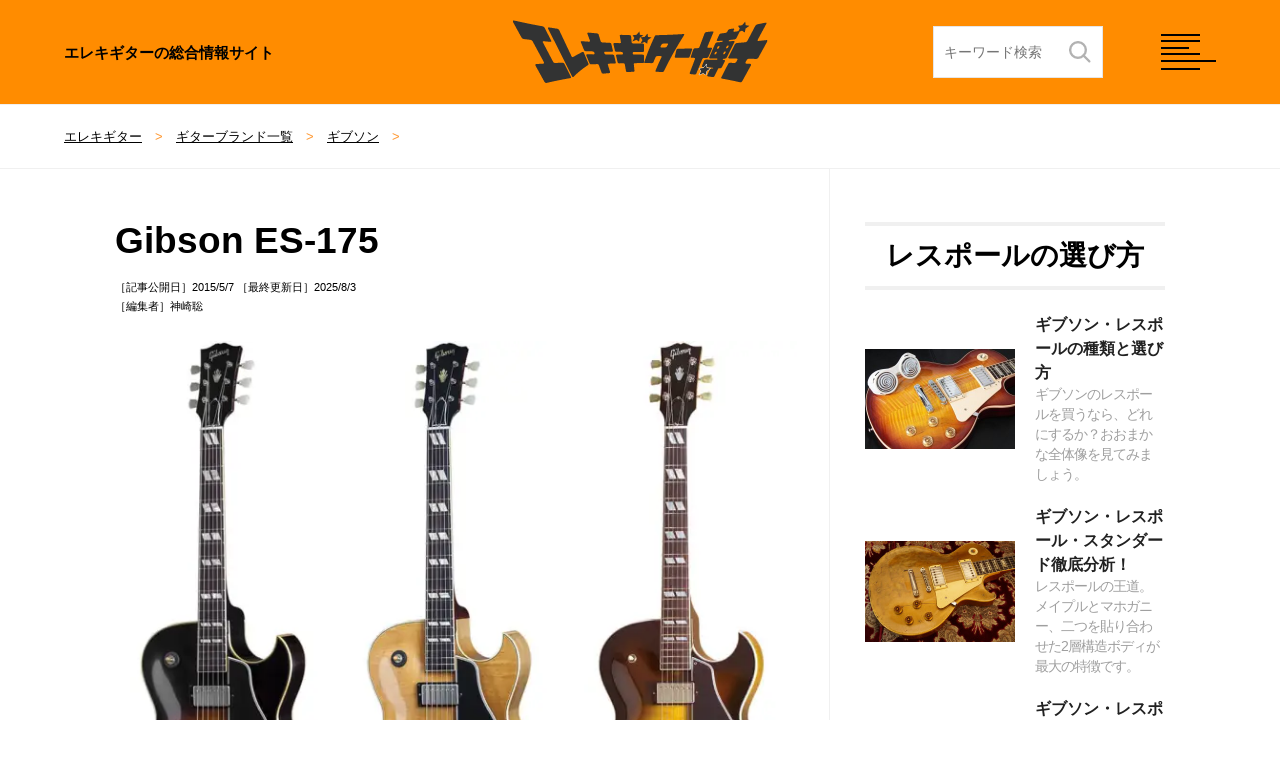

--- FILE ---
content_type: text/html; charset=UTF-8
request_url: https://guitar-hakase.com/579/
body_size: 14397
content:
<!doctype html>
<html lang="ja">
    <head>
    <meta charset="utf-8">
    <meta name="viewport" content="width=device-width, initial-scale=1.0, maximum-scale=1.0">
    <meta http-equiv='x-dns-prefetch-control' content='on'>
        <title>  Gibson ES-175【エレキギター博士】</title>
    <meta name="description" content="ギブソン「ES-175」は、ギブソン社が1949年に生産がスタートしたモデルで、現在に至るまでの56年間、 一度も生産がストップしたことがなく、同社のL-5と並び称されるフルアコースティック・ギターの名機です。" />
    <meta property="og:title" content="Gibson ES-175【エレキギター博士】" />
    <meta property="og:type" content="article" />
    <meta property="og:url" content="https://guitar-hakase.com/579/" />
    <meta property="og:site_name" content="エレキギター博士" />
    <meta property="og:image" content="https://i0.wp.com/guitar-hakase.com/wp-content/uploads/2015/05/gibson-1959-es175d-150x150.jpg?fit=150%2C150&ssl=1" />
    <meta property="og:description" content="ギブソン「ES-175」は、ギブソン社が1949年に生産がスタートしたモデルで、現在に至るまでの56年間、 一度も生産がストップしたことがなく、同社のL-5と並び称されるフルアコースティック・ギターの名機です。" />
    <meta name="twitter:title" content="Gibson ES-175" />
    <meta name="twitter:description" content="ギブソン「ES-175」は、ギブソン社が1949年に生産がスタートしたモデルで、現在に至るまでの56年間、 一度も生産がストップしたことがなく、同社のL-5と並び称されるフルアコースティック・ギターの名機です。" />
    <meta name="twitter:card" content="summary_large_image" />
    <meta name="twitter:image" content="https://i0.wp.com/guitar-hakase.com/wp-content/uploads/2015/05/gibson-1959-es175d-150x150.jpg?fit=150%2C150&ssl=1" />
    <script src="/wp-content/themes/hakase4/fastyt.js"></script>
        <link rel="shortcut icon" href="/wp-content/themes/hakase4/img/favicon.ico" />
    <link rel="stylesheet" media="all" href="/wp-content/themes/hakase4/style.css" />
    <link rel="preconnect dns-prefetch" href="//pagead2.googlesyndication.com" crossorigin>
    <link rel="preconnect dns-prefetch" href="//googleads.g.doubleclick.net" crossorigin>
    <link rel="preconnect dns-prefetch" href="//www.googletagmanager.com" crossorigin>
    <link rel="preconnect dns-prefetch" href="//www.youtube.com" crossorigin>
    <link rel="preconnect dns-prefetch" href="//www.google.com">
    <link rel="preconnect dns-prefetch" href="//www.google-analytics.com">
    <script type="text/javascript" src="https://cdnjs.cloudflare.com/ajax/libs/jquery/3.6.0/jquery.min.js"></script>
    <script type="text/javascript" src="https://cdn.jsdelivr.net/npm/slick-carousel@1.8.1/slick/slick.min.js"></script>
    <script src="/wp-content/themes/hakase4/base.js"></script>
    <!-- Google tag (gtag.js) -->
<script async src="https://www.googletagmanager.com/gtag/js?id=UA-5096411-44"></script>
<script>
  window.dataLayer = window.dataLayer || [];
  function gtag(){dataLayer.push(arguments);}
  gtag('js', new Date());

  gtag('config', 'UA-5096411-44');
</script>
	<meta name='robots' content='max-image-preview:large' />
<link rel='dns-prefetch' href='//stats.wp.com' />
<link rel='preconnect' href='//i0.wp.com' />
<link rel='preconnect' href='//c0.wp.com' />
<link rel="alternate" type="application/rss+xml" title="エレキギター博士 &raquo; Gibson ES-175 のコメントのフィード" href="https://guitar-hakase.com/579/feed/" />
<link rel="alternate" title="oEmbed (JSON)" type="application/json+oembed" href="https://guitar-hakase.com/wp-json/oembed/1.0/embed?url=https%3A%2F%2Fguitar-hakase.com%2F579%2F" />
<link rel="alternate" title="oEmbed (XML)" type="text/xml+oembed" href="https://guitar-hakase.com/wp-json/oembed/1.0/embed?url=https%3A%2F%2Fguitar-hakase.com%2F579%2F&#038;format=xml" />
<style id='wp-img-auto-sizes-contain-inline-css' type='text/css'>
img:is([sizes=auto i],[sizes^="auto," i]){contain-intrinsic-size:3000px 1500px}
/*# sourceURL=wp-img-auto-sizes-contain-inline-css */
</style>
<link rel="https://api.w.org/" href="https://guitar-hakase.com/wp-json/" /><link rel="alternate" title="JSON" type="application/json" href="https://guitar-hakase.com/wp-json/wp/v2/posts/579" /><link rel="canonical" href="https://guitar-hakase.com/579/" />
	<style>img#wpstats{display:none}</style>
		    <style id='global-styles-inline-css' type='text/css'>
:root{--wp--preset--aspect-ratio--square: 1;--wp--preset--aspect-ratio--4-3: 4/3;--wp--preset--aspect-ratio--3-4: 3/4;--wp--preset--aspect-ratio--3-2: 3/2;--wp--preset--aspect-ratio--2-3: 2/3;--wp--preset--aspect-ratio--16-9: 16/9;--wp--preset--aspect-ratio--9-16: 9/16;--wp--preset--color--black: #000000;--wp--preset--color--cyan-bluish-gray: #abb8c3;--wp--preset--color--white: #ffffff;--wp--preset--color--pale-pink: #f78da7;--wp--preset--color--vivid-red: #cf2e2e;--wp--preset--color--luminous-vivid-orange: #ff6900;--wp--preset--color--luminous-vivid-amber: #fcb900;--wp--preset--color--light-green-cyan: #7bdcb5;--wp--preset--color--vivid-green-cyan: #00d084;--wp--preset--color--pale-cyan-blue: #8ed1fc;--wp--preset--color--vivid-cyan-blue: #0693e3;--wp--preset--color--vivid-purple: #9b51e0;--wp--preset--gradient--vivid-cyan-blue-to-vivid-purple: linear-gradient(135deg,rgb(6,147,227) 0%,rgb(155,81,224) 100%);--wp--preset--gradient--light-green-cyan-to-vivid-green-cyan: linear-gradient(135deg,rgb(122,220,180) 0%,rgb(0,208,130) 100%);--wp--preset--gradient--luminous-vivid-amber-to-luminous-vivid-orange: linear-gradient(135deg,rgb(252,185,0) 0%,rgb(255,105,0) 100%);--wp--preset--gradient--luminous-vivid-orange-to-vivid-red: linear-gradient(135deg,rgb(255,105,0) 0%,rgb(207,46,46) 100%);--wp--preset--gradient--very-light-gray-to-cyan-bluish-gray: linear-gradient(135deg,rgb(238,238,238) 0%,rgb(169,184,195) 100%);--wp--preset--gradient--cool-to-warm-spectrum: linear-gradient(135deg,rgb(74,234,220) 0%,rgb(151,120,209) 20%,rgb(207,42,186) 40%,rgb(238,44,130) 60%,rgb(251,105,98) 80%,rgb(254,248,76) 100%);--wp--preset--gradient--blush-light-purple: linear-gradient(135deg,rgb(255,206,236) 0%,rgb(152,150,240) 100%);--wp--preset--gradient--blush-bordeaux: linear-gradient(135deg,rgb(254,205,165) 0%,rgb(254,45,45) 50%,rgb(107,0,62) 100%);--wp--preset--gradient--luminous-dusk: linear-gradient(135deg,rgb(255,203,112) 0%,rgb(199,81,192) 50%,rgb(65,88,208) 100%);--wp--preset--gradient--pale-ocean: linear-gradient(135deg,rgb(255,245,203) 0%,rgb(182,227,212) 50%,rgb(51,167,181) 100%);--wp--preset--gradient--electric-grass: linear-gradient(135deg,rgb(202,248,128) 0%,rgb(113,206,126) 100%);--wp--preset--gradient--midnight: linear-gradient(135deg,rgb(2,3,129) 0%,rgb(40,116,252) 100%);--wp--preset--font-size--small: 13px;--wp--preset--font-size--medium: 20px;--wp--preset--font-size--large: 36px;--wp--preset--font-size--x-large: 42px;--wp--preset--spacing--20: 0.44rem;--wp--preset--spacing--30: 0.67rem;--wp--preset--spacing--40: 1rem;--wp--preset--spacing--50: 1.5rem;--wp--preset--spacing--60: 2.25rem;--wp--preset--spacing--70: 3.38rem;--wp--preset--spacing--80: 5.06rem;--wp--preset--shadow--natural: 6px 6px 9px rgba(0, 0, 0, 0.2);--wp--preset--shadow--deep: 12px 12px 50px rgba(0, 0, 0, 0.4);--wp--preset--shadow--sharp: 6px 6px 0px rgba(0, 0, 0, 0.2);--wp--preset--shadow--outlined: 6px 6px 0px -3px rgb(255, 255, 255), 6px 6px rgb(0, 0, 0);--wp--preset--shadow--crisp: 6px 6px 0px rgb(0, 0, 0);}:where(.is-layout-flex){gap: 0.5em;}:where(.is-layout-grid){gap: 0.5em;}body .is-layout-flex{display: flex;}.is-layout-flex{flex-wrap: wrap;align-items: center;}.is-layout-flex > :is(*, div){margin: 0;}body .is-layout-grid{display: grid;}.is-layout-grid > :is(*, div){margin: 0;}:where(.wp-block-columns.is-layout-flex){gap: 2em;}:where(.wp-block-columns.is-layout-grid){gap: 2em;}:where(.wp-block-post-template.is-layout-flex){gap: 1.25em;}:where(.wp-block-post-template.is-layout-grid){gap: 1.25em;}.has-black-color{color: var(--wp--preset--color--black) !important;}.has-cyan-bluish-gray-color{color: var(--wp--preset--color--cyan-bluish-gray) !important;}.has-white-color{color: var(--wp--preset--color--white) !important;}.has-pale-pink-color{color: var(--wp--preset--color--pale-pink) !important;}.has-vivid-red-color{color: var(--wp--preset--color--vivid-red) !important;}.has-luminous-vivid-orange-color{color: var(--wp--preset--color--luminous-vivid-orange) !important;}.has-luminous-vivid-amber-color{color: var(--wp--preset--color--luminous-vivid-amber) !important;}.has-light-green-cyan-color{color: var(--wp--preset--color--light-green-cyan) !important;}.has-vivid-green-cyan-color{color: var(--wp--preset--color--vivid-green-cyan) !important;}.has-pale-cyan-blue-color{color: var(--wp--preset--color--pale-cyan-blue) !important;}.has-vivid-cyan-blue-color{color: var(--wp--preset--color--vivid-cyan-blue) !important;}.has-vivid-purple-color{color: var(--wp--preset--color--vivid-purple) !important;}.has-black-background-color{background-color: var(--wp--preset--color--black) !important;}.has-cyan-bluish-gray-background-color{background-color: var(--wp--preset--color--cyan-bluish-gray) !important;}.has-white-background-color{background-color: var(--wp--preset--color--white) !important;}.has-pale-pink-background-color{background-color: var(--wp--preset--color--pale-pink) !important;}.has-vivid-red-background-color{background-color: var(--wp--preset--color--vivid-red) !important;}.has-luminous-vivid-orange-background-color{background-color: var(--wp--preset--color--luminous-vivid-orange) !important;}.has-luminous-vivid-amber-background-color{background-color: var(--wp--preset--color--luminous-vivid-amber) !important;}.has-light-green-cyan-background-color{background-color: var(--wp--preset--color--light-green-cyan) !important;}.has-vivid-green-cyan-background-color{background-color: var(--wp--preset--color--vivid-green-cyan) !important;}.has-pale-cyan-blue-background-color{background-color: var(--wp--preset--color--pale-cyan-blue) !important;}.has-vivid-cyan-blue-background-color{background-color: var(--wp--preset--color--vivid-cyan-blue) !important;}.has-vivid-purple-background-color{background-color: var(--wp--preset--color--vivid-purple) !important;}.has-black-border-color{border-color: var(--wp--preset--color--black) !important;}.has-cyan-bluish-gray-border-color{border-color: var(--wp--preset--color--cyan-bluish-gray) !important;}.has-white-border-color{border-color: var(--wp--preset--color--white) !important;}.has-pale-pink-border-color{border-color: var(--wp--preset--color--pale-pink) !important;}.has-vivid-red-border-color{border-color: var(--wp--preset--color--vivid-red) !important;}.has-luminous-vivid-orange-border-color{border-color: var(--wp--preset--color--luminous-vivid-orange) !important;}.has-luminous-vivid-amber-border-color{border-color: var(--wp--preset--color--luminous-vivid-amber) !important;}.has-light-green-cyan-border-color{border-color: var(--wp--preset--color--light-green-cyan) !important;}.has-vivid-green-cyan-border-color{border-color: var(--wp--preset--color--vivid-green-cyan) !important;}.has-pale-cyan-blue-border-color{border-color: var(--wp--preset--color--pale-cyan-blue) !important;}.has-vivid-cyan-blue-border-color{border-color: var(--wp--preset--color--vivid-cyan-blue) !important;}.has-vivid-purple-border-color{border-color: var(--wp--preset--color--vivid-purple) !important;}.has-vivid-cyan-blue-to-vivid-purple-gradient-background{background: var(--wp--preset--gradient--vivid-cyan-blue-to-vivid-purple) !important;}.has-light-green-cyan-to-vivid-green-cyan-gradient-background{background: var(--wp--preset--gradient--light-green-cyan-to-vivid-green-cyan) !important;}.has-luminous-vivid-amber-to-luminous-vivid-orange-gradient-background{background: var(--wp--preset--gradient--luminous-vivid-amber-to-luminous-vivid-orange) !important;}.has-luminous-vivid-orange-to-vivid-red-gradient-background{background: var(--wp--preset--gradient--luminous-vivid-orange-to-vivid-red) !important;}.has-very-light-gray-to-cyan-bluish-gray-gradient-background{background: var(--wp--preset--gradient--very-light-gray-to-cyan-bluish-gray) !important;}.has-cool-to-warm-spectrum-gradient-background{background: var(--wp--preset--gradient--cool-to-warm-spectrum) !important;}.has-blush-light-purple-gradient-background{background: var(--wp--preset--gradient--blush-light-purple) !important;}.has-blush-bordeaux-gradient-background{background: var(--wp--preset--gradient--blush-bordeaux) !important;}.has-luminous-dusk-gradient-background{background: var(--wp--preset--gradient--luminous-dusk) !important;}.has-pale-ocean-gradient-background{background: var(--wp--preset--gradient--pale-ocean) !important;}.has-electric-grass-gradient-background{background: var(--wp--preset--gradient--electric-grass) !important;}.has-midnight-gradient-background{background: var(--wp--preset--gradient--midnight) !important;}.has-small-font-size{font-size: var(--wp--preset--font-size--small) !important;}.has-medium-font-size{font-size: var(--wp--preset--font-size--medium) !important;}.has-large-font-size{font-size: var(--wp--preset--font-size--large) !important;}.has-x-large-font-size{font-size: var(--wp--preset--font-size--x-large) !important;}
/*# sourceURL=global-styles-inline-css */
</style>
</head>
    <body>
<header id="header" class="js-header">
    <p class="logo-txt">エレキギターの総合情報サイト</p>
    <p class="logo"><a href="https://guitar-hakase.com/"><img alt="エレキギター博士" src="/wp-content/themes/hakase4/img/logo.svg"></a></p>
    <div class="header__search pc">
        <form id="search-text-form" class="dropdown" role="search" action="https://guitar-hakase.com/" name="navbarPcForm" aria-expanded="true" aria-haspopup="true" autocomplete="off">
            <div class="header__searchForm">
                <input type="search" name="s" class="header__searchText" placeholder="キーワード検索" value="">
                <input type="submit" value="">
            </div>
        </form>
    </div>
    <div class="mems">
        <div id="nav-toggle" class="hamburger"><i></i><i></i><i></i><i></i></div>
        <span class="close"></span>
    </div>
</header>
<nav class="btns">
    <div class="header__search sp">
        <form id="search-text-form" class="dropdown" role="search" action="https://guitar-hakase.com/" name="navbarPcForm" aria-expanded="true" aria-haspopup="true" autocomplete="off">
            <div class="header__searchForm">
                <input type="search" name="s" class="header__searchText" placeholder="キーワード検索" value="">
                <input type="submit" value="">
            </div>
        </form>
    </div>
    <ul class="nvs">
    <li><a href="/beginner/"><img src="/wp-content/themes/hakase4/img/sicon_1.jpg">ギター初心者</a></li>
        <li><a href="/renshu/"><img src="/wp-content/themes/hakase4/img/sicon_2.jpg">ギター練習</a></li>
        <li><a href="/tuning/"><img src="/wp-content/themes/hakase4/img/sicon_3.jpg">チューニング</a></li>
        <li><a href="/maintenance/"><img src="/wp-content/themes/hakase4/img/sicon_4.jpg">メンテナンス</a></li>
        <li><a href="/brands/"><img src="/wp-content/themes/hakase4/img/sicon_5.jpg">ブランド一覧</a></li>
        <li><a href="/effector/"><img src="/wp-content/themes/hakase4/img/sicon_6.jpg">エフェクター</a></li>
        <li><a href="/amp/"><img src="/wp-content/themes/hakase4/img/sicon_7.jpg">アンプ</a></li>
        <li><a href="/pickups/"><img src="/wp-content/themes/hakase4/img/sicon_8.jpg">ピックアップ</a></li>
        <li><a href="/strings/"><img src="/wp-content/themes/hakase4/img/sicon_9.jpg">ギター弦</a></li>
        <li><a href="/cable/"><img src="/wp-content/themes/hakase4/img/sicon_10.jpg">ケーブル</a></li>
        <li><a href="/pick/"><img src="/wp-content/themes/hakase4/img/sicon_11.jpg">ギターピック</a></li>
        <li><a href="/ranking/"><img src="/wp-content/themes/hakase4/img/sicon_12.jpg">ギタリスト</a></li>
        <li><a href="/theory/"><img src="/wp-content/themes/hakase4/img/sicon_13.jpg">音楽理論</a></li>
        <li><a href="/recording/"><img src="/wp-content/themes/hakase4/img/sicon_14.jpg">ギター録音</a></li>
        <li><a href="/parts/"><img src="/wp-content/themes/hakase4/img/kanade_s.png">本体パーツ</a></li>
        <li><a href="/event/"><img src="/wp-content/themes/hakase4/img/kanade_s.png">イベント</a></li>
        <li><a href="/new-item/"><img src="/wp-content/themes/hakase4/img/kanade_s.png">新商品情報</a></li>
        <li><a href="/lefty/"><img src="/wp-content/themes/hakase4/img/kanade_s.png">レフティ</a></li>
        <li><a href="/order-made/"><img src="/wp-content/themes/hakase4/img/kanade_s.png">オーダーメイド</a></li>
        <li><a href="/music/"><img src="/wp-content/themes/hakase4/img/kanade_s.png">音楽紹介</a></li>
    </ul>
    <div class="snv">
        <figure class="logo2">
            <img src="/wp-content/themes/hakase4/img/logo2.webp" alt="エレキギター博士：ギター博士と六弦かなで" width="634" height="225" />
            <figcaption><a href="/rokugen-kanade/">六弦かなでとは？</a><a href="/about/">ギター博士とは？</a></figcaption>
        </figure>
        <p>「エレキギター博士」はこれからエレキギターを始めるギター初心者向け入門講座から、エレキギターの種類やシールド・ピックアップ・ギターアンプ・エフェクターなどのギター周辺機器について、またギターの練習方法やコード理論など、エレキギターに関する様々なことを知ることができる総合エレキギターサイト。<br>初心者にはわかりやすく、中級者が見ても楽しめるように工夫しています。<br>エレキギターのコトを楽しく知っていこう！</p>
        <figure class="line-btn">
            <a href="https://store.line.me/stickershop/product/1104406/ja"><img alt="ギター博士と六弦かなでのLINE Stamp" src="/wp-content/themes/hakase4/img/line-btn.webp"></a>
        </figure>
        <dl>
            <dt>Follow Us</dt>
            <dd><ul>
                <li><a href="https://twitter.com/E_Guitar_Hakase" target="_blank"><img src="/wp-content/themes/hakase4/img/icon-twitter.svg"><span>Twitter</span></a></li>
                <li><a href="https://www.facebook.com/guitarhakase.net/" target="_blank"><img src="/wp-content/themes/hakase4/img/icon-facebook.svg"><span>Facebook</span></a></li>
                <li><a href="https://www.instagram.com/guitar_hakase/" target="_blank"><img src="/wp-content/themes/hakase4/img/icon-instagram.svg"><span>Instagram</span></a></li>
                <li><a href="https://www.youtube.com/@guitar_hakase" target="_blank"><img src="/wp-content/themes/hakase4/img/icon-youtube.svg"><span>Youtube</span></a></li>
                <li><a href="https://note.com/guitar_hakase/" target="_blank"><img src="/wp-content/themes/hakase4/img/icon-note.svg"><span>Note</span></a></li>
                <li><a href="https://guitarhakase.base.shop/" target="_blank"><img src="/wp-content/themes/hakase4/img/icon-tabes.svg"><span>Store</span></a></li>
                <li><a href="https://store.line.me/stickershop/product/1104406/ja" target="_blank"><img src="/wp-content/themes/hakase4/img/icon-linestump.svg"><span>LINE Stamp</span></a></li>
                <li><a href="https://www.tiktok.com/@guitar_hakase" target="_blank"><img src="/wp-content/themes/hakase4/img/icon-tiktok.svg"><span>TikTok</span></a></li>
            </ul></dd>
        </dl>
    </div>
</nav>    <nav class="bread_crumb item-bread_crumb">
    <ul class="breadcrumbs">
        <li><a href="https://guitar-hakase.com">エレキギター</a></li>
        <li><a href="https://guitar-hakase.com/brands/">ギターブランド一覧</a></li><li><a href="https://guitar-hakase.com/brands/gibson/">ギブソン</a></li><li></li>
    </ul>
</nav>
<div class="drawer-overlay">
    <div class="container">
        <div class="posts">
            <h1 class="h1_large">Gibson ES-175</h1>
            <span class="h1_span">［記事公開日］2015/5/7 ［最終更新日］2025/8/3<br />［編集者］神崎聡</span>
            <div class="panel-body">
                <div class="row">
                    <div class="col-lg-12 col-md-12 col-sm-12 col-xs-12">
                        <div class="kiji">
                            <p><a href="https://i0.wp.com/guitar-hakase.com/wp-content/uploads/2015/05/gibson-es175.jpg?ssl=1"><img data-recalc-dims="1" decoding="async" src="https://i0.wp.com/guitar-hakase.com/wp-content/uploads/2015/05/gibson-es175.jpg?w=715&#038;ssl=1" alt="Gibson ES-175"   class="alignnone size-full wp-image-10626" /></a></p>
<p>ギブソンES-175は、ギブソン・フルアコースティックの最高グレードモデル「L-5」の廉価版として、1949年にデビューしました。当初のスペックはフロントにP-90ピックアップを１基搭載したもので、</p>
<ul class="artist">
<li>電気（&#8221;E&#8221;lectric）</li>
<li>横に構えるスパニッシュ・スタイル（&#8221;S&#8221;panish）</li>
<li>定価&#8221;175&#8243;ドル</li>
</ul>
<p>という意味で「ES-175」と命名されました。</p>
<p>のちにリアピックアップも追加され、「ピックアップが二つ（＝&#8221;D&#8221;ual）」という意味を込めて型番に「D」が追加されます。これに対してフロントピックアップのみのモデルは「ピックアップが一つ（＝&#8221;S&#8221;ingle）」の意味で「S」が付けられました。現代ではピックアップ２基搭載モデルが通常版という扱いなので、現行版ではこのDが外されています。</p>
<p>廉価版として開発されましたが、小振りなサイズ感によるプレイアビリティとジャズにうってつけの甘いサウンドでヒットし、多くの名手が愛用したことから現代ではジャズギターの定番機種となっています。しかしながらブルーズやソウル/ファンクなど幅広いジャンルをカバーできる懐の深さもあり、ジャズに限らない多くのプレイヤーに愛用されています。</p>
<p><aside class="b-set"><div class="alignleft"><img decoding="async" src="https://i0.wp.com/guitar-hakase.com/wp-content/uploads/2015/10/full-acoustic-guitar.jpg?fit=300%2C197&#038;ssl=1" width="200" height="" alt="甘く、くつろぎのあるトーン「フルアコースティックギター」全体像とおすすめモデル" /></div><div class="b-set-right"><p>こちらの記事もおすすめ：<br><b><a class="amazon_point" href="https://guitar-hakase.com/21083/">甘く、くつろぎのあるトーン「フルアコースティックギター」全体像とおすすめモデル</a></b></p></div></aside><br />
<div class="mt40 mb30 center">
<script async src="https://pagead2.googlesyndication.com/pagead/js/adsbygoogle.js?client=ca-pub-3627244837254971" crossorigin="anonymous"></script>
<!-- レスポンシブ - ギター博士 -->
<ins class="adsbygoogle ad-mobile-height"
     style="display:block"
     data-ad-client="ca-pub-3627244837254971"
     data-ad-slot="8377125965"
     data-ad-format="auto"></ins>
</div>
<script>
     (adsbygoogle = window.adsbygoogle || []).push({});
</script></p>
<h2>ES-175の特徴とサウンド</h2>
<p>ES-175はハウリング防止のために生鳴りを抑えた構造になっていますが、それでも楽器そのままのサウンドはピックギターを思わせる軽やかさと明瞭さがあり、アコースティックギターとしても充分に通用します。</p>
<p>故ジョー・パス氏はES-175をアコースティックギターのひとつとしてとらえていたらしく、氏の偉業であるヴァーチュオーゾシリーズのレコーディングでは、ES-175にマイクを向けて生の音を録音しています。</p>
<h3>L-5との違い</h3>
<p><img data-recalc-dims="1" fetchpriority="high" decoding="async" src="https://i0.wp.com/guitar-hakase.com/wp-content/uploads/2013/08/l5_es175.jpg?resize=715%2C445&#038;ssl=1" alt="L-5 と ES175 の比較" width="715" height="445" class="alignnone size-full wp-image-10632" /> <span class="cap">上： Wes Montgomery L-5 CES 、下：ES-175</span></p>
<p>ES-175の原型となったL-5はボディサイズ、弦長ともに大型で、ボディトップに削り出しのスプルースを使用する大変贅沢な仕様です。<br />
サイズで比較すると、</p>
<p><b>L-5</b></p>
<ul class="artist">
<li>弦長：25.5インチ（フェンダーと同様のロングスケール）</li>
<li>ボディ幅：17インチ（ギブソンのアコギJ-200と同じサイズ）</li>
</ul>
<p><b>ES-175</b></p>
<ul class="artist">
<li>弦長：24.75インチ（ギブソンで主流のミディアムスケール）</li>
<li>ボディ幅：16インチ（グレッチ6120ナッシュビルと同じサイズ）</li>
</ul>
<p>で、楽器としてすでに大きな違いがあることが判ります。<br />
スペックとしては、ピックアップに’57クラシックが採用されていることが共通ですが、</p>
<p><b>L-5</b></p>
<ul class="artist">
<li>削り出しソリッドスプルーストップ</li>
<li>ボディ、ヘッド、ネック共に多層バインディング</li>
<li>メイプルとウォルナットの多層ネックとエボニー指板</li>
<li>ゴールドパーツ</li>
<li>丸いカッタウェイ</li>
</ul>
<p><b>ES-175（現行）</b></p>
<ul class="artist">
<li>メイプル/ポプラ/メイプルの３層を曲げたトップ</li>
<li>ボディトップのみ多層バインディング</li>
<li>マホガニー１ピースネックとローズ指板</li>
<li>クロームパーツ</li>
<li>尖ったカッタウェイ（＝先端部分でバインディング材を分けられるため、コスト削減ができる）</li>
</ul>
<p>と言うように、こちらでも大きな違いがあります。</p>
<p>廉価版としてのES-175を設計するにあたって、装飾を簡略化するだけでなくマテリアルにまで変更を加えていることによって、L-5とは異なる独立した楽器になっています。特にメイプルの多層トップは鳴りを制限することからハウリング/フィードバックを制御する効果があり、ステージでの大音量に耐えることができ、またある程度までなら歪ませることも可能となりました。</p>
<h2>ES-175のラインナップ</h2>
<p>ES-175のラインナップは、現代の志向に合わせた現代版と、ヴィンテージ市場で高人気の1959年仕様の二つがメインになっています。</p>
<h3>Gibson Memphis ES-175</h3>
<p><a href="https://i0.wp.com/guitar-hakase.com/wp-content/uploads/2015/05/gibson-menphis-es175.jpg?ssl=1"><img data-recalc-dims="1" decoding="async" src="https://i0.wp.com/guitar-hakase.com/wp-content/uploads/2015/05/gibson-menphis-es175.jpg?w=715&#038;ssl=1" alt="Gibson Memphis ES-175"   class="alignnone size-full wp-image-10624" /></a></p>
<p>多層メイプルでできた16インチボディとマホガニーネックという、ジャズギターのスタンダードとも言うべき仕様で、説得力のある甘いトーンが持ち味です。ボディはトップ/サイド/バックともに多層メイプルで作られており、ピックアップは高級機定番の&#8217;57クラシックがセレクトされています。</p>
<p>ブリッジのABR-1は木製の台座に乗った金属製で、弦の圧力でボディトップに固定されているだけなので本体を移動させてピッチを調整できるほか、弦ごとのオクターブ調整も可能です。<br />
カラーリングには</p>
<ul class="artist">
<li>アンティークナチュラル</li>
<li>ヴィンテージサンバースト</li>
<li>ワインレッド</li>
</ul>
<p>の３種類があります。</p>
<p class="gaibu">Memphis ES-175を…<br />
<span class='icon_rakuten'>R</span><a rel='nofollow' target='_blank' href='https://hb.afl.rakuten.co.jp/hgc/08b1948f.2188b7c6.08b19490.345bcbbf/?pc=http%3a%2f%2fsearch.rakuten.co.jp%2fsearch%2fmall%2fGibson%20ES-175%2f205906%2f%3ff%3d1%26s%3d5%26grp%3dproduct%26scid%3daf_link_urltxt&amp;m=http%3a%2f%2fm.rakuten.co.jp%2f'>楽天で探す</a> <span class='icon_yahoo'>Y</span><a rel='nofollow' target='_blank' href='https://ck.jp.ap.valuecommerce.com/servlet/referral?sid=3600267&pid=887183648&vc_url=https%3A%2F%2Fshopping.yahoo.co.jp%2Fsearch%3Ffirst%3D1%26tab_ex%3Dcommerce%26fr%3Dshp-prop%26oq%3D%26aq%3D%26mcr%3D90e5c1cf0fad369875faaed67ce0652b%26ts%3D1575269279%26p%3DGibson%20ES-175%26cid%3D%26pf%3D%26pt%3D%26area%3D28%26dlv%3D%26sc_i%3Dshp_pc_top_searchBox_2%26sretry%3D1'>Yahoo!ショッピングで探す</a> <span class='icon_yahuoku'>石</span><a rel='nofollow' target='_blank' href='https://px.a8.net/svt/ejp?a8mat=2HFOHK+3HMHF6+F14+BW8O2&a8ejpredirect=https%3A%2F%2Fwww.ishibashi.co.jp%2Fec%2Fsearch%2F%3FSWD%3DGibson%20ES-175'>石橋楽器で探す</a></p>
<h3>Gibson Memphis 1959 ES-175D</h3>
<p><a href="https://i0.wp.com/guitar-hakase.com/wp-content/uploads/2015/05/gibson-1959-es175d.jpg?ssl=1"><img data-recalc-dims="1" decoding="async" src="https://i0.wp.com/guitar-hakase.com/wp-content/uploads/2015/05/gibson-1959-es175d.jpg?w=715&#038;ssl=1" alt="Gibson Memphis 1959 ES-175D"   class="alignnone size-full wp-image-10625" /></a></p>
<p>本物のヴィンテージギターから採寸したリアルなシェイプを実現した高級機です。ボディトップ/バックは多層メイプル、サイドのみ１ピースメイプルというところも当時のそのままです。<br />
テイルピースにこだわりがあり、50年代当時の工具を探し出して手作業で製作することで、初めて再現が可能になったという「ジグザグ・テイルピース」が搭載されており、現行175とのルックス上の大きな違いになっています。</p>
<p>ブリッジには、オリジナル同様のローズウッド製が採用されています。シビアなセッティングが大変難しい仕様ですが、金属製ブリッジとは異なる甘くて太いサウンドが得られます。<br />
また、同一仕様でトップにフィギュアドメイプルをセレクトした1959 ES-175D Figuredが台数限定でリリースされています。</p>
<p>カラーリングには</p>
<ul class="artist">
<li>アンティークナチュラル</li>
<li>ヴィンテージサンバースト</li>
</ul>
<p>の2種類があります。</p>
<h2>ES-175の主な愛用者</h2>
<p>ジョー・パスの他、ジム・ホール、ウェス・モンゴメリーなどジャズの歴史に燦然と輝くギタリストが ES-175 を使用しています。</p>
<h3>ジョー・パス（Joe Pass、1929ー1994）</h3>
<p>オスカー・ピーターソンやエラ・フィッツジェラルドといった大御所とのセッションも多くこなしたジャズプレイヤーです。我流であり譜面を読むことができなかったと言われますが、鬼のような耳と卓越した超絶技巧を持っており、後に続くプレイヤーに多大な影響を及ぼしました。リード、コードワークともに超絶でありながら音楽的に美しく、「凄すぎて参考にならない」と言われます。</p>
<h3>スティーヴ・ハウ（Stephen James Howe、1947-）</h3>
<p><iframe title="Yes - Mind Drive (Part 3) - Songs From Tsongas 35th Anniversary Concert" width="500" height="281" src="https://www.youtube.com/embed/PQcl_mefe6U?feature=oembed" frameborder="0" allow="accelerometer; autoplay; clipboard-write; encrypted-media; gyroscope; picture-in-picture; web-share" referrerpolicy="strict-origin-when-cross-origin" allowfullscreen></iframe><br />
<span class="cap">Yes &#8211; Mind Drive (Part 3) &#8211; Songs From Tsongas 35th Anniversary Concert<br />
YESのライブでES-175を演奏するスティーヴ・ハウ氏</span></p>
<p>プログレッシブロックプロジェクト「イエス」や「エイジア」で活躍したことで知られるギタリスト。バンドはロック系のサウンドですが、ロックにこだわらずカントリー、ジャズ、クラシック、フラメンコなどの技法を多用するためか、多くのギターを持ち替える中、ES-175やES-335、リッケンバッカーなどホロウ構造のエレキギターを多用しました。</p>
<h3>パット・メセニー（Pat Metheny、1954-）</h3>
<p>2000年代に入って<a href="/945/">アイバニーズ</a>のシグネイチャーモデルに切り替えている<a href="/37644/">パット・メセニー</a>氏ですが、それまでは1960年製のES-175をメインに使用していました。カジュアルなファッションと他の追随を許さない変態的なフレージングが持ち味です。ピックの握りが軽く演奏中に落とすことが頻繁にあることから、右手に予備のピックを持ったまま演奏するという裏技を持っています。またこの時期はシールドを安定させるため、ボディエンド側に歯ブラシが差し込まれています。</p>
<aside class="b-set"><div class="alignleft"><img decoding="async" src="https://i0.wp.com/guitar-hakase.com/wp-content/uploads/2013/09/jazz-amp.jpg?fit=270%2C200&#038;ssl=1" width="200" height="" alt="セミアコ、フルアコに最適なギターアンプ8選" /></div><div class="b-set-right"><p>こちらの記事もおすすめ：<br><b><a class="amazon_point" href="https://guitar-hakase.com/2329/">セミアコ、フルアコに最適なギターアンプ8選</a></b></p></div></aside>
<div id="ad_end">
<div class="kaerebalink-box">
<div class="alignleft">
<img data-recalc-dims="1" decoding="async"   alt="" src="https://i0.wp.com/images-fe.ssl-images-amazon.com/images/I/51viy%2BlBOQL._SL200_.jpg?w=170&#038;ssl=1" />
</div>
<p>Gibson ES-175を…<br />
<span class='icon_amazon'>A</span><a rel='nofollow' target='_blank' href='https://www.amazon.co.jp/s/?_encoding=UTF8&camp=247&creative=1211&fst=as%3Aoff&keywords=Gibson%20ES-175&linkCode=ur2&qid=1459572507&rh=n%3A2129863051&rnid=2321267051&tag=sohlefteye-22'>アマゾンで探す</a><br />
<span class='icon_rakuten'>R</span><a rel='nofollow' target='_blank' href='https://hb.afl.rakuten.co.jp/hgc/08b1948f.2188b7c6.08b19490.345bcbbf/?pc=http%3a%2f%2fsearch.rakuten.co.jp%2fsearch%2fmall%2fGibson%20ES-175%2f205906%2f%3ff%3d1%26s%3d5%26grp%3dproduct%26scid%3daf_link_urltxt&amp;m=http%3a%2f%2fm.rakuten.co.jp%2f'>楽天で探す</a><br />
<span class='icon_yahoo'>Y</span><a rel='nofollow' target='_blank' href='https://ck.jp.ap.valuecommerce.com/servlet/referral?sid=3600267&pid=887183648&vc_url=https%3A%2F%2Fshopping.yahoo.co.jp%2Fsearch%3Ffirst%3D1%26tab_ex%3Dcommerce%26fr%3Dshp-prop%26oq%3D%26aq%3D%26mcr%3D90e5c1cf0fad369875faaed67ce0652b%26ts%3D1575269279%26p%3DGibson%20ES-175%26cid%3D%26pf%3D%26pt%3D%26area%3D28%26dlv%3D%26sc_i%3Dshp_pc_top_searchBox_2%26sretry%3D1'>Yahoo!ショッピングで探す</a><br />
<span class='icon_yahuoku'>石</span><a rel='nofollow' target='_blank' href='https://px.a8.net/svt/ejp?a8mat=2HFOHK+3HMHF6+F14+BW8O2&a8ejpredirect=https%3A%2F%2Fwww.ishibashi.co.jp%2Fec%2Fsearch%2F%3FSWD%3DGibson%20ES-175'>石橋楽器で探す</a></p>
</div>
</div>
                            <p><span class="cap">※当サイトではアフィリエイトプログラムを利用して商品を紹介しています。</span></p>
                        </div>
                    </div>
                </div>                            
                <div class="row">
                    <ul class="cats">
                        <li class="cat"><a href="https://guitar-hakase.com/brands/gibson/" rel="category tag">ギブソン</a></li>
                        <li class="sub-c"><span></span></li>
                    </ul>
                    <div class="row sharebuttons">
                        <div class="col-lg-4 col-md-4 col-sm-4 col-xs-4">
                            <a href="https://twitter.com/intent/tweet?url=https://guitar-hakase.com/579/&text=【エレキギター博士】「Gibson ES-175」" onclick="window.open(this.href, 'FBwindow', 'width=650, height=450, menubar=no, toolbar=no, scrollbars=yes'); return false;" class="btn btn-block twitter"> ツイート</a>
                        </div>
                        <div class="col-lg-4 col-md-4 col-sm-4 col-xs-4">
                            <a href="https://www.facebook.com/sharer.php?src=bm&amp;u=https://guitar-hakase.com/579/" onclick="window.open(this.href, 'FBwindow', 'width=650, height=450, menubar=no, toolbar=no, scrollbars=yes'); return false;" class="btn btn-block facebook"> シェア</a>
                        </div>
                        <div class="col-lg-4 col-md-4 col-sm-4 col-xs-4">
                            <a href="https://line.me/R/msg/text/?Gibson ES-175%0D%0Ahttps://guitar-hakase.com/579/" class="btn btn-block line"> LINEで送る</a>
                        </div>
                    </div>
                    <div class="mt30 mb30 center">
<!-- レスポンシブ - ギター博士 -->
<ins class="adsbygoogle ad-mobile-height"
   style="display:block"
   data-ad-client="ca-pub-3627244837254971"
   data-ad-slot="8377125965"
   data-ad-format="auto"></ins>
<script>
(adsbygoogle = window.adsbygoogle || []).push({});
</script>
</div>
                </div>
            </div>
            <div class="related">
                <h2 class="top-panel">こちらの記事はいかがですか？</h2>
                <ul class="mt15">
                    <li class="col-lg-3 col-md-4 col-sm-4 col-xs-6">
                        <a href="https://guitar-hakase.com/46885/"><img width="320" height="112" src="https://i0.wp.com/guitar-hakase.com/wp-content/uploads/2025/05/Custom.jpg?fit=320%2C112&amp;ssl=1" class="attachment-medium size-medium wp-post-image" alt="" decoding="async" loading="lazy" srcset="https://i0.wp.com/guitar-hakase.com/wp-content/uploads/2025/05/Custom.jpg?w=1000&amp;ssl=1 1000w, https://i0.wp.com/guitar-hakase.com/wp-content/uploads/2025/05/Custom.jpg?resize=320%2C112&amp;ssl=1 320w" sizes="auto, (max-width: 320px) 100vw, 320px" />                            <div class="r_title">
                                <h3>Gibson Theodore Standard | 永い眠りから目覚めた、新たなる個性</h3>
                                <p><span>2025/5/9</span></p>
                            </div>
                        </a>
                    </li>
                    <li class="col-lg-3 col-md-4 col-sm-4 col-xs-6">
                        <a href="https://guitar-hakase.com/25338/"><img width="300" height="200" src="https://i0.wp.com/guitar-hakase.com/wp-content/uploads/2025/05/TOP.jpg?fit=300%2C200&amp;ssl=1" class="attachment-medium size-medium wp-post-image" alt="" decoding="async" loading="lazy" srcset="https://i0.wp.com/guitar-hakase.com/wp-content/uploads/2025/05/TOP.jpg?w=1000&amp;ssl=1 1000w, https://i0.wp.com/guitar-hakase.com/wp-content/uploads/2025/05/TOP.jpg?resize=300%2C200&amp;ssl=1 300w, https://i0.wp.com/guitar-hakase.com/wp-content/uploads/2025/05/TOP.jpg?resize=150%2C100&amp;ssl=1 150w" sizes="auto, (max-width: 300px) 100vw, 300px" />                            <div class="r_title">
                                <h3>《蘇った稀代のレアモデル》Gibson RD Custom</h3>
                                <p><span>2025/5/8</span></p>
                            </div>
                        </a>
                    </li>
                    <li class="col-lg-3 col-md-4 col-sm-4 col-xs-6">
                        <a href="https://guitar-hakase.com/25480/"><img width="301" height="200" src="https://i0.wp.com/guitar-hakase.com/wp-content/uploads/2025/04/TOP-Photo.jpg?fit=301%2C200&amp;ssl=1" class="attachment-medium size-medium wp-post-image" alt="" decoding="async" loading="lazy" srcset="https://i0.wp.com/guitar-hakase.com/wp-content/uploads/2025/04/TOP-Photo.jpg?w=1000&amp;ssl=1 1000w, https://i0.wp.com/guitar-hakase.com/wp-content/uploads/2025/04/TOP-Photo.jpg?resize=301%2C200&amp;ssl=1 301w, https://i0.wp.com/guitar-hakase.com/wp-content/uploads/2025/04/TOP-Photo.jpg?resize=150%2C100&amp;ssl=1 150w" sizes="auto, (max-width: 301px) 100vw, 301px" />                            <div class="r_title">
                                <h3>ギブソン・ファイヤーバード(Gibson Firebird)</h3>
                                <p><span>2025/4/15</span></p>
                            </div>
                        </a>
                    </li>
                    <li class="col-lg-3 col-md-4 col-sm-4 col-xs-6">
                        <a href="https://guitar-hakase.com/9559/"><img width="300" height="171" src="https://i0.wp.com/guitar-hakase.com/wp-content/uploads/2015/01/p90-pickup2.jpg?fit=300%2C171&amp;ssl=1" class="attachment-medium size-medium wp-post-image" alt="" decoding="async" loading="lazy" srcset="https://i0.wp.com/guitar-hakase.com/wp-content/uploads/2015/01/p90-pickup2.jpg?w=715&amp;ssl=1 715w, https://i0.wp.com/guitar-hakase.com/wp-content/uploads/2015/01/p90-pickup2.jpg?resize=300%2C171&amp;ssl=1 300w" sizes="auto, (max-width: 300px) 100vw, 300px" />                            <div class="r_title">
                                <h3>P-90ピックアップの構造・音の特徴、おすすめモデル紹介</h3>
                                <p><span>2025/4/5</span></p>
                            </div>
                        </a>
                    </li>
                </ul>
            </div>
        </div>
<section class="sidebar">

    <h2>レスポールの選び方</h2>
    <section class="content-group category-cloud">
    <div class="search_content">
        <a href="https://guitar-hakase.com/33277/">
        <div class="fl">
            <div class="pic"><img src="https://guitar-hakase.com/wp-content/uploads/2018/01/les-paul-erabikata-300x200.jpg" alt="ギブソン・レスポール" width="300" height="200" /></div>
            <div class="txt"><ul><li>ギブソン・レスポールの種類と選び方</li><li class="tx_sub">ギブソンのレスポールを買うなら、どれにするか？おおまかな全体像を見てみましょう。</li></ul></div>
        </div>
        </a>
        <a href="https://guitar-hakase.com/8765/">
        <div class="fl">
            <div class="pic"><img src="https://guitar-hakase.com/wp-content/uploads/2023/02/1969-lespaul-standard-3-299x200.jpg" alt="ギブソン・レスポール・スタンダード" width="299" height="200" /></div>
            <div class="txt"> <ul><li>ギブソン・レスポール・スタンダード徹底分析！</li><li class="tx_sub">レスポールの王道。メイプルとマホガニー、二つを貼り合わせた2層構造ボディが最大の特徴です。</li></ul></div>
        </div>
        </a>
        <a href="https://guitar-hakase.com/8808/">
        <div class="fl">
            <div class="pic"><img src="https://guitar-hakase.com/wp-content/uploads/2017/05/les-paul-custom-lefty1024-300x200.jpg" alt="ギブソン・レスポール・カスタム" width="300" height="200" /></div>
            <div class="txt"> <ul><li>ギブソン・レスポール・カスタム徹底分析！</li><li class="tx_sub">ブラックのカラーリングにゴールドパーツ。ドレスアップを施した特別仕様のレスポールです。</li></ul></div>
        </div>
        </a>
        <a href="https://guitar-hakase.com/8826/">
        <div class="fl">
            <div class="pic"><img src="https://guitar-hakase.com/wp-content/uploads/2015/09/lespaul-jr-300x210.jpg" alt="ギブソン・レスポール・ジュニア" width="300" height="210" /></div>
            <div class="txt"> <ul><li>ギブソン・レスポール・ジュニア徹底分析！</li><li class="tx_sub">P-90ピックアップをリアに1基直接マウント、ロック系のコード弾きに良好なレスポール。</li></ul></div>
        </div>
        </a>
        <a href="https://guitar-hakase.com/20353/">
        <div class="fl">
            <div class="pic"><img src="https://guitar-hakase.com/wp-content/uploads/2015/10/gibson-lespaul-special1-300x228.jpg" alt="ギブソン・レスポール・スペシャル" width="300" height="228" /></div>
            <div class="txt"> <ul><li>ギブソン・レスポール・スペシャル徹底分析</li><li class="tx_sub">レスポール・ジュニアのアップグレード版。シンプルかつストレートな本体と音色のレスポールです。</li></ul></div>
        </div>
        </a>
        <a href="https://guitar-hakase.com/2398/">
        <div class="fl">
            <div class="pic"><img src="https://guitar-hakase.com/wp-content/uploads/2013/11/epiphone-lespaul-300x200.jpg" alt="エピフォン・レスポール" width="300" height="200" /></div>
            <div class="txt"><ul><li>エピフォン・レスポール徹底分析！</li><li class="tx_sub">Epiphoneはどんなブランド？ギブソンとの違いは？など解説</li></ul></div>
        </div>
        </a>
    </div>
    </section>

    <h2>その他ギブソンの選び方</h2>
    <section class="content-group category-cloud">
    <div class="search_content">
        <a href="https://guitar-hakase.com/25480/">
        <div class="fl">
            <div class="pic"><img src="https://guitar-hakase.com/wp-content/uploads/2025/04/TOP-Photo-301x200.jpg" alt="ギブソン・ファイヤーバード" width="301" height="200" /></div>
            <div class="txt"> <ul><li>ギブソン・ファイヤーバード(Gibson Firebird)</li><li class="tx_sub">優美な流線型のボディライン、高域特性に優れたトーンを持つミニ・ハムをまとったギブソンらしいギター。</li></ul></div>
        </div>
        </a>
        <a href="https://guitar-hakase.com/41736/">
        <div class="fl">
            <div class="pic"><img src="https://guitar-hakase.com/wp-content/uploads/2016/06/gibson-sg-standard-300x196.jpg" alt="ギブソンSG" width="300" height="196" /></div>
            <div class="txt"> <ul><li>ギブソン「SG」の種類と選び方</li><li class="tx_sub">軽量でハイポジションが弾きやすいのが特徴で、特にロック系に良好なサウンドが大いに支持されています。</li></ul></div>
        </div>
        </a>
        <a href="https://guitar-hakase.com/569/">
        <div class="fl">
            <div class="pic"><img src="https://guitar-hakase.com/wp-content/uploads/2019/08/gibson-es335-300x200.jpg" alt="Gibson ES-335" width="300" height="200" /></div>
            <div class="txt"> <ul><li>Gibson ES-335 徹底分析！</li><li class="tx_sub">あらゆるジャンルのプレイヤーに愛用される、世界初のセミアコです。</li></ul></div>
        </div>
        </a>
    </div>
    <div class="mb30"><a href="/brands/gibson/" class="btn btn-default btn-large">ギブソン・カテゴリトップに戻る</a></div>
    </section>

    <h2>エピフォン</h2>
    <section class="content-group category-cloud">
    <div class="search_content">
        <a href="https://guitar-hakase.com/22370/">
        <div class="fl">
            <div class="pic"><img src="https://guitar-hakase.com/wp-content/uploads/2014/07/epiphone-guitar-300x133.jpg" alt="エピフォン ・ギター徹底分析！" width="300" height="133" /></div>
            <div class="txt"> <ul><li>エピフォン ・ギター徹底分析！</li><li class="tx_sub">「ギブソン傘下ブランド」と「オリジナルブランド」という二面性を持ったエピフォンの魅力を追ってみましょう</li></ul></div>
        </div>
        </a>
        <a href="https://guitar-hakase.com/21275/">
        <div class="fl">
            <div class="pic"><img src="https://guitar-hakase.com/wp-content/uploads/2015/10/epiphone-casino-300x227.jpg" alt="エピフォン・カジノ" width="300" height="227" /></div>
            <div class="txt"> <ul><li>ビートルズへのリスペクトを込めて「エピフォン・カジノ」特集</li><li class="tx_sub"></li></ul></div>
        </div>
        </a>
    </div>
    </section>

    


<div class="ad-block mb10">
<center><a href="/24635/"><img decoding="async" loading="lazy" class="imgover" src="https://guitar-hakase.com/wp-content/uploads/2016/05/manga300.jpg" alt="ギター博士と六弦かなでの4コマ漫画" width="300" height="806" /></a></center>
</div>
</section>

    </div>
</div>
		<footer>
            <div class="footer">
                <div class="footer__wrap">
                    <section class="footer_box">
                        <h2 class="footer_heading">About</h2>
                        <ul class="footer__list footer__list--circle">
                            <li class="footer_list">
                                <a href="https://supernice-guitar.com/">
                                    <img decoding="async" loading="lazy" alt="Supernice!" src="/wp-content/themes/hakase4/img/su-nai-logo.svg" width="50" height="70" /><span class="footer__caption">総合トップページ</span>
                                </a>
                            </li>
                        </ul>
                        <ul class="footer__list footer_list-table">
                            <li class="footer_list"><a href="/company/"><span>運営会社</span></a></li>
                            <li class="footer_list"><a href="/privacy/"><span>利用規約</a></li>
                            <li class="footer_list"><a href="/ads/"><span>広告掲載について</a></li>
                            <li class="footer_list"><a href="/contact/"><span>お問い合わせ</span></a></li>
                            <li class="footer_list"><a href="/sitemaps/"><span>サイトマップ</span></a></li>
                            <li class="footer_list"><a target="_blank" href="https://supernice-guitar.com/writer/"><span>ライター募集</span></a></li>   
                        </ul>
                    </section>
                    <section class="footer_box">
                        <h2 class="footer_heading">場所を探す</h2>
                        <ul class="footer__list footer_list-table">
                            <li class="footer_list"><a href="https://super-nice.net/"><span>ライブハウス</span></a></li>
                            <li class="footer_list"><a href="https://studio.supernice-guitar.com/"><span>音楽スタジオ</span></a></li>
                            <li class="footer_list"><a href="https://repair.supernice-guitar.com/"><span>ギター修理</span></a></li>
                            <li class="footer_list"><a href="https://school.supernice-guitar.com/"><span>音楽教室</span></a></li>
                            <li class="footer_list"><a href="https://guitar-kyoushitsu.com/"><span>ギター教室</span></a></li>
                        </ul>
                    </section>
                    <section class="footer_box">
                        <h2 class="footer_heading">機材を探す</h2>
                        <ul class="footer__list footer_list-table">
                            <li class="footer_list"><a href="https://effector-hakase.com/"><span>エフェクター</span></a></li>
                            <li class="footer_list"><a href="https://guitar-amp.biz/"><span>ギターアンプ</span></a></li>
                            <li class="footer_list"><a href="https://dtm-hakase.com/"><span>DTM機材</span></a></li>
                        </ul>
                    </section>
                    <section class="footer_box">
                        <h2 class="footer_heading">学ぶ</h2>
                        <ul class="footer__list footer_list-table">
                            <li class="footer_list"><a href="https://guitar-hakase.com/"><span>エレキギター博士</span></a></li>
                            <li class="footer_list"><a href="https://nihon-meisho.com/"><span>アコースティックギター博士</span></a></li>
                            <li class="footer_list"><a href="https://guitarhakase.com/"><span>ギターニュース</span></a></li>
                            <li class="footer_list"><a href="https://bass-hakase.com/"><span>ベース博士</span></a></li>
                            <li class="footer_list"><a href="https://drum-hakase.com/"><span>ドラム博士</span></a></li>
                            <li class="footer_list"><a href="https://dtm-hakase.biz/"><span>DTM博士</span></a></li>
                        </ul>
                    </section>
                    
                </div>
                <p>©So-networks .Inc</p>
            </div>
        </footer>
<script type="speculationrules">
{"prefetch":[{"source":"document","where":{"and":[{"href_matches":"/*"},{"not":{"href_matches":["/wp-*.php","/wp-admin/*","/wp-content/uploads/*","/wp-content/*","/wp-content/plugins/*","/wp-content/themes/hakase4/*","/*\\?(.+)"]}},{"not":{"selector_matches":"a[rel~=\"nofollow\"]"}},{"not":{"selector_matches":".no-prefetch, .no-prefetch a"}}]},"eagerness":"conservative"}]}
</script>
<script type="text/javascript" id="jetpack-stats-js-before">
/* <![CDATA[ */
_stq = window._stq || [];
_stq.push([ "view", {"v":"ext","blog":"123460322","post":"579","tz":"9","srv":"guitar-hakase.com","j":"1:15.4"} ]);
_stq.push([ "clickTrackerInit", "123460322", "579" ]);
//# sourceURL=jetpack-stats-js-before
/* ]]> */
</script>
<script type="text/javascript" src="https://stats.wp.com/e-202603.js" id="jetpack-stats-js" defer="defer" data-wp-strategy="defer"></script>
    </body>
</html>


--- FILE ---
content_type: text/html; charset=utf-8
request_url: https://www.google.com/recaptcha/api2/aframe
body_size: 269
content:
<!DOCTYPE HTML><html><head><meta http-equiv="content-type" content="text/html; charset=UTF-8"></head><body><script nonce="s6DJGBu7NW0QJ2zTBUUjlg">/** Anti-fraud and anti-abuse applications only. See google.com/recaptcha */ try{var clients={'sodar':'https://pagead2.googlesyndication.com/pagead/sodar?'};window.addEventListener("message",function(a){try{if(a.source===window.parent){var b=JSON.parse(a.data);var c=clients[b['id']];if(c){var d=document.createElement('img');d.src=c+b['params']+'&rc='+(localStorage.getItem("rc::a")?sessionStorage.getItem("rc::b"):"");window.document.body.appendChild(d);sessionStorage.setItem("rc::e",parseInt(sessionStorage.getItem("rc::e")||0)+1);localStorage.setItem("rc::h",'1768593921821');}}}catch(b){}});window.parent.postMessage("_grecaptcha_ready", "*");}catch(b){}</script></body></html>

--- FILE ---
content_type: image/svg+xml
request_url: https://guitar-hakase.com/wp-content/themes/hakase4/img/icon-instagram.svg
body_size: 574
content:
<svg xmlns="http://www.w3.org/2000/svg" width="32" height="32" viewBox="0 0 32 32">
  <g id="icon-instagram" transform="translate(-1612 -995.001)">
    <circle id="楕円形_34" data-name="楕円形 34" cx="16" cy="16" r="16" transform="translate(1612 995.001)" fill="#333"/>
    <path id="Icon_awesome-instagram" data-name="Icon awesome-instagram" d="M8.8,6.526a4.514,4.514,0,1,0,4.514,4.514A4.506,4.506,0,0,0,8.8,6.526Zm0,7.448a2.934,2.934,0,1,1,2.934-2.934A2.94,2.94,0,0,1,8.8,13.974Zm5.751-7.633A1.053,1.053,0,1,1,13.5,5.289,1.05,1.05,0,0,1,14.552,6.342ZM17.541,7.41a5.21,5.21,0,0,0-1.422-3.689A5.244,5.244,0,0,0,12.43,2.3c-1.453-.082-5.81-.082-7.263,0A5.237,5.237,0,0,0,1.479,3.718,5.227,5.227,0,0,0,.057,7.406c-.082,1.453-.082,5.81,0,7.263a5.21,5.21,0,0,0,1.422,3.689A5.251,5.251,0,0,0,5.167,19.78c1.453.082,5.81.082,7.263,0a5.21,5.21,0,0,0,3.689-1.422,5.244,5.244,0,0,0,1.422-3.689c.082-1.453.082-5.806,0-7.259Zm-1.878,8.819A2.971,2.971,0,0,1,13.99,17.9c-1.159.46-3.909.354-5.189.354s-4.034.1-5.189-.354a2.971,2.971,0,0,1-1.673-1.673c-.46-1.159-.354-3.909-.354-5.189s-.1-4.034.354-5.189A2.971,2.971,0,0,1,3.612,4.177C4.77,3.718,7.52,3.824,8.8,3.824s4.034-.1,5.189.354a2.971,2.971,0,0,1,1.673,1.673c.46,1.159.354,3.909.354,5.189S16.123,15.074,15.663,16.229Z" transform="translate(1619.201 999.961)" fill="#fff"/>
  </g>
</svg>


--- FILE ---
content_type: image/svg+xml
request_url: https://guitar-hakase.com/wp-content/themes/hakase4/img/icon-note.svg
body_size: 567
content:
<svg xmlns="http://www.w3.org/2000/svg" width="32" height="32" viewBox="0 0 32 32">
  <g id="icon-note" transform="translate(-1687 -995)">
    <circle id="楕円形_85" data-name="楕円形 85" cx="16" cy="16" r="16" transform="translate(1687 995)" fill="#333"/>
    <path id="Icon_awesome-sticky-note" data-name="Icon awesome-sticky-note" d="M10.969,12.375H15.75V3.094a.842.842,0,0,0-.844-.844H.844A.842.842,0,0,0,0,3.094V17.156A.842.842,0,0,0,.844,18h9.281V13.219A.846.846,0,0,1,10.969,12.375ZM15.5,14.309l-3.445,3.445a.843.843,0,0,1-.6.246H11.25V13.5h4.5v.214A.841.841,0,0,1,15.5,14.309Z" transform="translate(1695 1000.75)" fill="#fff"/>
  </g>
</svg>


--- FILE ---
content_type: image/svg+xml
request_url: https://guitar-hakase.com/wp-content/themes/hakase4/img/icon-search.svg
body_size: 570
content:
<svg xmlns="http://www.w3.org/2000/svg" width="28.357" height="28.357" viewBox="0 0 28.357 28.357">
  <g id="Icon_feather-search" data-name="Icon feather-search" transform="translate(1.5 1.5)">
    <path id="パス_1" data-name="パス 1" d="M24.691,14.6A10.1,10.1,0,1,1,14.6,4.5a10.1,10.1,0,0,1,10.1,10.1Z" transform="translate(-4.5 -4.5)" fill="none" stroke="#b2b2b2" stroke-linecap="round" stroke-linejoin="round" stroke-width="3"/>
    <path id="パス_2" data-name="パス 2" d="M32.683,32.683l-7.708-7.708" transform="translate(-7.948 -7.948)" fill="none" stroke="#b2b2b2" stroke-linecap="round" stroke-linejoin="round" stroke-width="3"/>
  </g>
</svg>
